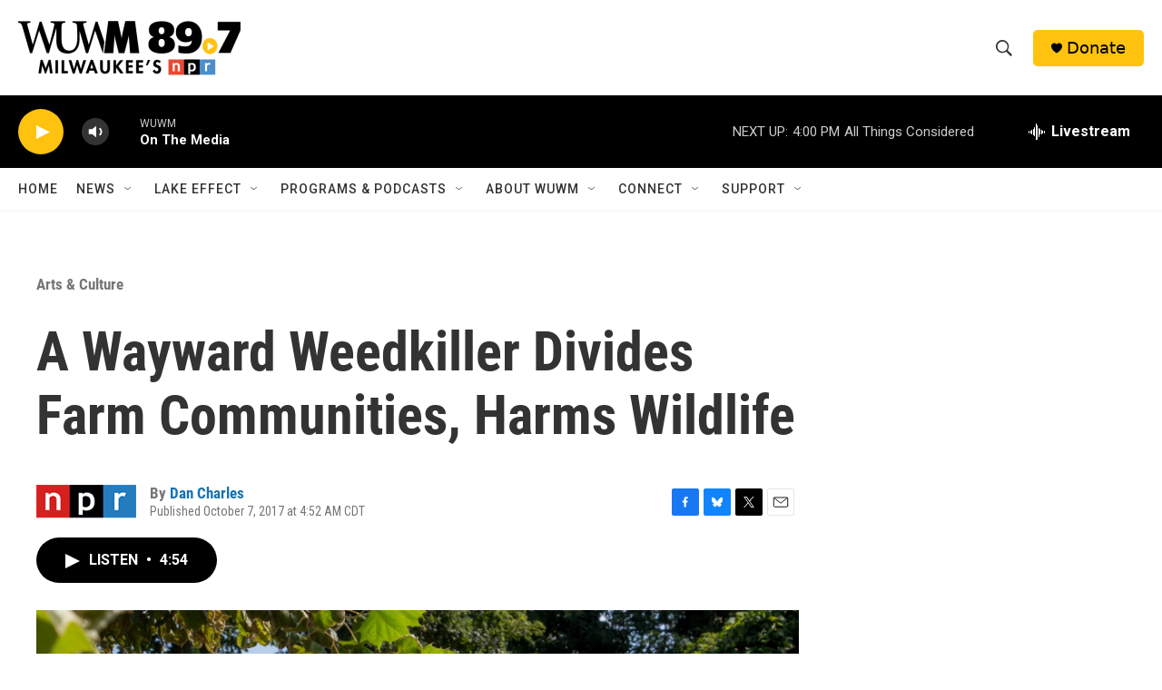

--- FILE ---
content_type: text/html; charset=utf-8
request_url: https://www.google.com/recaptcha/api2/aframe
body_size: 267
content:
<!DOCTYPE HTML><html><head><meta http-equiv="content-type" content="text/html; charset=UTF-8"></head><body><script nonce="kGjin54qwOss19auPfyURw">/** Anti-fraud and anti-abuse applications only. See google.com/recaptcha */ try{var clients={'sodar':'https://pagead2.googlesyndication.com/pagead/sodar?'};window.addEventListener("message",function(a){try{if(a.source===window.parent){var b=JSON.parse(a.data);var c=clients[b['id']];if(c){var d=document.createElement('img');d.src=c+b['params']+'&rc='+(localStorage.getItem("rc::a")?sessionStorage.getItem("rc::b"):"");window.document.body.appendChild(d);sessionStorage.setItem("rc::e",parseInt(sessionStorage.getItem("rc::e")||0)+1);localStorage.setItem("rc::h",'1768770034718');}}}catch(b){}});window.parent.postMessage("_grecaptcha_ready", "*");}catch(b){}</script></body></html>